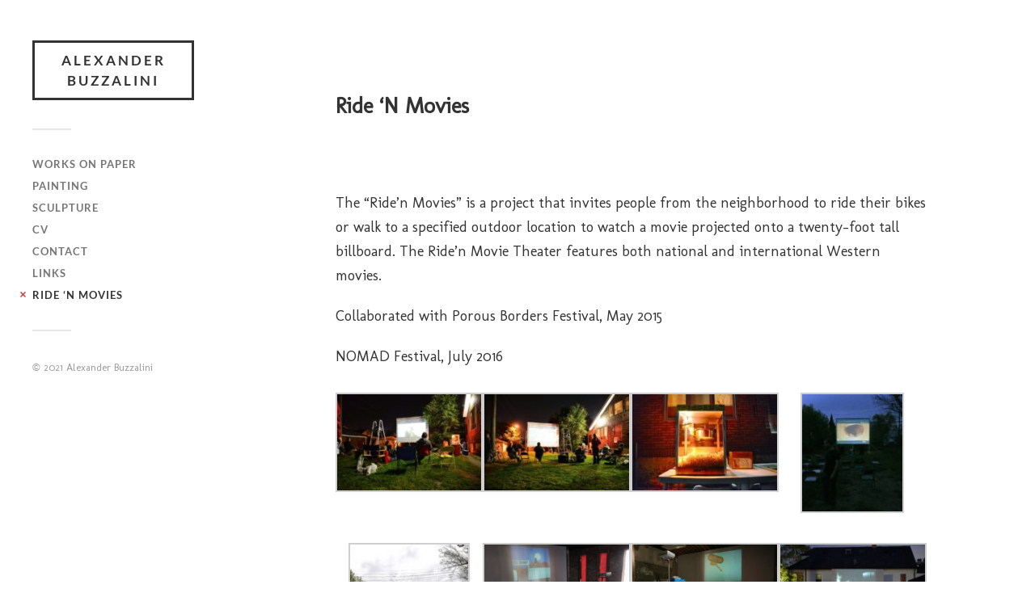

--- FILE ---
content_type: text/html; charset=UTF-8
request_url: https://alexanderbuzzalini.com/ride-n-movies/
body_size: 7963
content:
<!DOCTYPE html>

<html class="no-js" lang="en">

	<head profile="http://gmpg.org/xfn/11">
		
		<meta http-equiv="Content-Type" content="text/html; charset=UTF-8" />
		<meta name="viewport" content="width=device-width, initial-scale=1.0, maximum-scale=1.0, user-scalable=no" >
		 
		<title>Ride &#8216;N Movies &#8211; Alexander Buzzalini</title>
<meta name='robots' content='max-image-preview:large' />
	<style>img:is([sizes="auto" i], [sizes^="auto," i]) { contain-intrinsic-size: 3000px 1500px }</style>
	<script>document.documentElement.className = document.documentElement.className.replace("no-js","js");</script>
<link rel="alternate" type="application/rss+xml" title="Alexander Buzzalini &raquo; Feed" href="https://alexanderbuzzalini.com/feed/" />
<link rel="alternate" type="application/rss+xml" title="Alexander Buzzalini &raquo; Comments Feed" href="https://alexanderbuzzalini.com/comments/feed/" />
<script type="text/javascript">
/* <![CDATA[ */
window._wpemojiSettings = {"baseUrl":"https:\/\/s.w.org\/images\/core\/emoji\/16.0.1\/72x72\/","ext":".png","svgUrl":"https:\/\/s.w.org\/images\/core\/emoji\/16.0.1\/svg\/","svgExt":".svg","source":{"concatemoji":"https:\/\/alexanderbuzzalini.com\/wp-includes\/js\/wp-emoji-release.min.js?ver=6.8.3"}};
/*! This file is auto-generated */
!function(s,n){var o,i,e;function c(e){try{var t={supportTests:e,timestamp:(new Date).valueOf()};sessionStorage.setItem(o,JSON.stringify(t))}catch(e){}}function p(e,t,n){e.clearRect(0,0,e.canvas.width,e.canvas.height),e.fillText(t,0,0);var t=new Uint32Array(e.getImageData(0,0,e.canvas.width,e.canvas.height).data),a=(e.clearRect(0,0,e.canvas.width,e.canvas.height),e.fillText(n,0,0),new Uint32Array(e.getImageData(0,0,e.canvas.width,e.canvas.height).data));return t.every(function(e,t){return e===a[t]})}function u(e,t){e.clearRect(0,0,e.canvas.width,e.canvas.height),e.fillText(t,0,0);for(var n=e.getImageData(16,16,1,1),a=0;a<n.data.length;a++)if(0!==n.data[a])return!1;return!0}function f(e,t,n,a){switch(t){case"flag":return n(e,"\ud83c\udff3\ufe0f\u200d\u26a7\ufe0f","\ud83c\udff3\ufe0f\u200b\u26a7\ufe0f")?!1:!n(e,"\ud83c\udde8\ud83c\uddf6","\ud83c\udde8\u200b\ud83c\uddf6")&&!n(e,"\ud83c\udff4\udb40\udc67\udb40\udc62\udb40\udc65\udb40\udc6e\udb40\udc67\udb40\udc7f","\ud83c\udff4\u200b\udb40\udc67\u200b\udb40\udc62\u200b\udb40\udc65\u200b\udb40\udc6e\u200b\udb40\udc67\u200b\udb40\udc7f");case"emoji":return!a(e,"\ud83e\udedf")}return!1}function g(e,t,n,a){var r="undefined"!=typeof WorkerGlobalScope&&self instanceof WorkerGlobalScope?new OffscreenCanvas(300,150):s.createElement("canvas"),o=r.getContext("2d",{willReadFrequently:!0}),i=(o.textBaseline="top",o.font="600 32px Arial",{});return e.forEach(function(e){i[e]=t(o,e,n,a)}),i}function t(e){var t=s.createElement("script");t.src=e,t.defer=!0,s.head.appendChild(t)}"undefined"!=typeof Promise&&(o="wpEmojiSettingsSupports",i=["flag","emoji"],n.supports={everything:!0,everythingExceptFlag:!0},e=new Promise(function(e){s.addEventListener("DOMContentLoaded",e,{once:!0})}),new Promise(function(t){var n=function(){try{var e=JSON.parse(sessionStorage.getItem(o));if("object"==typeof e&&"number"==typeof e.timestamp&&(new Date).valueOf()<e.timestamp+604800&&"object"==typeof e.supportTests)return e.supportTests}catch(e){}return null}();if(!n){if("undefined"!=typeof Worker&&"undefined"!=typeof OffscreenCanvas&&"undefined"!=typeof URL&&URL.createObjectURL&&"undefined"!=typeof Blob)try{var e="postMessage("+g.toString()+"("+[JSON.stringify(i),f.toString(),p.toString(),u.toString()].join(",")+"));",a=new Blob([e],{type:"text/javascript"}),r=new Worker(URL.createObjectURL(a),{name:"wpTestEmojiSupports"});return void(r.onmessage=function(e){c(n=e.data),r.terminate(),t(n)})}catch(e){}c(n=g(i,f,p,u))}t(n)}).then(function(e){for(var t in e)n.supports[t]=e[t],n.supports.everything=n.supports.everything&&n.supports[t],"flag"!==t&&(n.supports.everythingExceptFlag=n.supports.everythingExceptFlag&&n.supports[t]);n.supports.everythingExceptFlag=n.supports.everythingExceptFlag&&!n.supports.flag,n.DOMReady=!1,n.readyCallback=function(){n.DOMReady=!0}}).then(function(){return e}).then(function(){var e;n.supports.everything||(n.readyCallback(),(e=n.source||{}).concatemoji?t(e.concatemoji):e.wpemoji&&e.twemoji&&(t(e.twemoji),t(e.wpemoji)))}))}((window,document),window._wpemojiSettings);
/* ]]> */
</script>
<style id='wp-emoji-styles-inline-css' type='text/css'>

	img.wp-smiley, img.emoji {
		display: inline !important;
		border: none !important;
		box-shadow: none !important;
		height: 1em !important;
		width: 1em !important;
		margin: 0 0.07em !important;
		vertical-align: -0.1em !important;
		background: none !important;
		padding: 0 !important;
	}
</style>
<link rel='stylesheet' id='wp-block-library-css' href='https://alexanderbuzzalini.com/wp-includes/css/dist/block-library/style.min.css?ver=6.8.3' type='text/css' media='all' />
<style id='classic-theme-styles-inline-css' type='text/css'>
/*! This file is auto-generated */
.wp-block-button__link{color:#fff;background-color:#32373c;border-radius:9999px;box-shadow:none;text-decoration:none;padding:calc(.667em + 2px) calc(1.333em + 2px);font-size:1.125em}.wp-block-file__button{background:#32373c;color:#fff;text-decoration:none}
</style>
<style id='global-styles-inline-css' type='text/css'>
:root{--wp--preset--aspect-ratio--square: 1;--wp--preset--aspect-ratio--4-3: 4/3;--wp--preset--aspect-ratio--3-4: 3/4;--wp--preset--aspect-ratio--3-2: 3/2;--wp--preset--aspect-ratio--2-3: 2/3;--wp--preset--aspect-ratio--16-9: 16/9;--wp--preset--aspect-ratio--9-16: 9/16;--wp--preset--color--black: #333;--wp--preset--color--cyan-bluish-gray: #abb8c3;--wp--preset--color--white: #fff;--wp--preset--color--pale-pink: #f78da7;--wp--preset--color--vivid-red: #cf2e2e;--wp--preset--color--luminous-vivid-orange: #ff6900;--wp--preset--color--luminous-vivid-amber: #fcb900;--wp--preset--color--light-green-cyan: #7bdcb5;--wp--preset--color--vivid-green-cyan: #00d084;--wp--preset--color--pale-cyan-blue: #8ed1fc;--wp--preset--color--vivid-cyan-blue: #0693e3;--wp--preset--color--vivid-purple: #9b51e0;--wp--preset--color--accent: #dd3333;--wp--preset--color--dark-gray: #444;--wp--preset--color--medium-gray: #666;--wp--preset--color--light-gray: #767676;--wp--preset--gradient--vivid-cyan-blue-to-vivid-purple: linear-gradient(135deg,rgba(6,147,227,1) 0%,rgb(155,81,224) 100%);--wp--preset--gradient--light-green-cyan-to-vivid-green-cyan: linear-gradient(135deg,rgb(122,220,180) 0%,rgb(0,208,130) 100%);--wp--preset--gradient--luminous-vivid-amber-to-luminous-vivid-orange: linear-gradient(135deg,rgba(252,185,0,1) 0%,rgba(255,105,0,1) 100%);--wp--preset--gradient--luminous-vivid-orange-to-vivid-red: linear-gradient(135deg,rgba(255,105,0,1) 0%,rgb(207,46,46) 100%);--wp--preset--gradient--very-light-gray-to-cyan-bluish-gray: linear-gradient(135deg,rgb(238,238,238) 0%,rgb(169,184,195) 100%);--wp--preset--gradient--cool-to-warm-spectrum: linear-gradient(135deg,rgb(74,234,220) 0%,rgb(151,120,209) 20%,rgb(207,42,186) 40%,rgb(238,44,130) 60%,rgb(251,105,98) 80%,rgb(254,248,76) 100%);--wp--preset--gradient--blush-light-purple: linear-gradient(135deg,rgb(255,206,236) 0%,rgb(152,150,240) 100%);--wp--preset--gradient--blush-bordeaux: linear-gradient(135deg,rgb(254,205,165) 0%,rgb(254,45,45) 50%,rgb(107,0,62) 100%);--wp--preset--gradient--luminous-dusk: linear-gradient(135deg,rgb(255,203,112) 0%,rgb(199,81,192) 50%,rgb(65,88,208) 100%);--wp--preset--gradient--pale-ocean: linear-gradient(135deg,rgb(255,245,203) 0%,rgb(182,227,212) 50%,rgb(51,167,181) 100%);--wp--preset--gradient--electric-grass: linear-gradient(135deg,rgb(202,248,128) 0%,rgb(113,206,126) 100%);--wp--preset--gradient--midnight: linear-gradient(135deg,rgb(2,3,129) 0%,rgb(40,116,252) 100%);--wp--preset--font-size--small: 16px;--wp--preset--font-size--medium: 20px;--wp--preset--font-size--large: 24px;--wp--preset--font-size--x-large: 42px;--wp--preset--font-size--normal: 18px;--wp--preset--font-size--larger: 27px;--wp--preset--spacing--20: 0.44rem;--wp--preset--spacing--30: 0.67rem;--wp--preset--spacing--40: 1rem;--wp--preset--spacing--50: 1.5rem;--wp--preset--spacing--60: 2.25rem;--wp--preset--spacing--70: 3.38rem;--wp--preset--spacing--80: 5.06rem;--wp--preset--shadow--natural: 6px 6px 9px rgba(0, 0, 0, 0.2);--wp--preset--shadow--deep: 12px 12px 50px rgba(0, 0, 0, 0.4);--wp--preset--shadow--sharp: 6px 6px 0px rgba(0, 0, 0, 0.2);--wp--preset--shadow--outlined: 6px 6px 0px -3px rgba(255, 255, 255, 1), 6px 6px rgba(0, 0, 0, 1);--wp--preset--shadow--crisp: 6px 6px 0px rgba(0, 0, 0, 1);}:where(.is-layout-flex){gap: 0.5em;}:where(.is-layout-grid){gap: 0.5em;}body .is-layout-flex{display: flex;}.is-layout-flex{flex-wrap: wrap;align-items: center;}.is-layout-flex > :is(*, div){margin: 0;}body .is-layout-grid{display: grid;}.is-layout-grid > :is(*, div){margin: 0;}:where(.wp-block-columns.is-layout-flex){gap: 2em;}:where(.wp-block-columns.is-layout-grid){gap: 2em;}:where(.wp-block-post-template.is-layout-flex){gap: 1.25em;}:where(.wp-block-post-template.is-layout-grid){gap: 1.25em;}.has-black-color{color: var(--wp--preset--color--black) !important;}.has-cyan-bluish-gray-color{color: var(--wp--preset--color--cyan-bluish-gray) !important;}.has-white-color{color: var(--wp--preset--color--white) !important;}.has-pale-pink-color{color: var(--wp--preset--color--pale-pink) !important;}.has-vivid-red-color{color: var(--wp--preset--color--vivid-red) !important;}.has-luminous-vivid-orange-color{color: var(--wp--preset--color--luminous-vivid-orange) !important;}.has-luminous-vivid-amber-color{color: var(--wp--preset--color--luminous-vivid-amber) !important;}.has-light-green-cyan-color{color: var(--wp--preset--color--light-green-cyan) !important;}.has-vivid-green-cyan-color{color: var(--wp--preset--color--vivid-green-cyan) !important;}.has-pale-cyan-blue-color{color: var(--wp--preset--color--pale-cyan-blue) !important;}.has-vivid-cyan-blue-color{color: var(--wp--preset--color--vivid-cyan-blue) !important;}.has-vivid-purple-color{color: var(--wp--preset--color--vivid-purple) !important;}.has-black-background-color{background-color: var(--wp--preset--color--black) !important;}.has-cyan-bluish-gray-background-color{background-color: var(--wp--preset--color--cyan-bluish-gray) !important;}.has-white-background-color{background-color: var(--wp--preset--color--white) !important;}.has-pale-pink-background-color{background-color: var(--wp--preset--color--pale-pink) !important;}.has-vivid-red-background-color{background-color: var(--wp--preset--color--vivid-red) !important;}.has-luminous-vivid-orange-background-color{background-color: var(--wp--preset--color--luminous-vivid-orange) !important;}.has-luminous-vivid-amber-background-color{background-color: var(--wp--preset--color--luminous-vivid-amber) !important;}.has-light-green-cyan-background-color{background-color: var(--wp--preset--color--light-green-cyan) !important;}.has-vivid-green-cyan-background-color{background-color: var(--wp--preset--color--vivid-green-cyan) !important;}.has-pale-cyan-blue-background-color{background-color: var(--wp--preset--color--pale-cyan-blue) !important;}.has-vivid-cyan-blue-background-color{background-color: var(--wp--preset--color--vivid-cyan-blue) !important;}.has-vivid-purple-background-color{background-color: var(--wp--preset--color--vivid-purple) !important;}.has-black-border-color{border-color: var(--wp--preset--color--black) !important;}.has-cyan-bluish-gray-border-color{border-color: var(--wp--preset--color--cyan-bluish-gray) !important;}.has-white-border-color{border-color: var(--wp--preset--color--white) !important;}.has-pale-pink-border-color{border-color: var(--wp--preset--color--pale-pink) !important;}.has-vivid-red-border-color{border-color: var(--wp--preset--color--vivid-red) !important;}.has-luminous-vivid-orange-border-color{border-color: var(--wp--preset--color--luminous-vivid-orange) !important;}.has-luminous-vivid-amber-border-color{border-color: var(--wp--preset--color--luminous-vivid-amber) !important;}.has-light-green-cyan-border-color{border-color: var(--wp--preset--color--light-green-cyan) !important;}.has-vivid-green-cyan-border-color{border-color: var(--wp--preset--color--vivid-green-cyan) !important;}.has-pale-cyan-blue-border-color{border-color: var(--wp--preset--color--pale-cyan-blue) !important;}.has-vivid-cyan-blue-border-color{border-color: var(--wp--preset--color--vivid-cyan-blue) !important;}.has-vivid-purple-border-color{border-color: var(--wp--preset--color--vivid-purple) !important;}.has-vivid-cyan-blue-to-vivid-purple-gradient-background{background: var(--wp--preset--gradient--vivid-cyan-blue-to-vivid-purple) !important;}.has-light-green-cyan-to-vivid-green-cyan-gradient-background{background: var(--wp--preset--gradient--light-green-cyan-to-vivid-green-cyan) !important;}.has-luminous-vivid-amber-to-luminous-vivid-orange-gradient-background{background: var(--wp--preset--gradient--luminous-vivid-amber-to-luminous-vivid-orange) !important;}.has-luminous-vivid-orange-to-vivid-red-gradient-background{background: var(--wp--preset--gradient--luminous-vivid-orange-to-vivid-red) !important;}.has-very-light-gray-to-cyan-bluish-gray-gradient-background{background: var(--wp--preset--gradient--very-light-gray-to-cyan-bluish-gray) !important;}.has-cool-to-warm-spectrum-gradient-background{background: var(--wp--preset--gradient--cool-to-warm-spectrum) !important;}.has-blush-light-purple-gradient-background{background: var(--wp--preset--gradient--blush-light-purple) !important;}.has-blush-bordeaux-gradient-background{background: var(--wp--preset--gradient--blush-bordeaux) !important;}.has-luminous-dusk-gradient-background{background: var(--wp--preset--gradient--luminous-dusk) !important;}.has-pale-ocean-gradient-background{background: var(--wp--preset--gradient--pale-ocean) !important;}.has-electric-grass-gradient-background{background: var(--wp--preset--gradient--electric-grass) !important;}.has-midnight-gradient-background{background: var(--wp--preset--gradient--midnight) !important;}.has-small-font-size{font-size: var(--wp--preset--font-size--small) !important;}.has-medium-font-size{font-size: var(--wp--preset--font-size--medium) !important;}.has-large-font-size{font-size: var(--wp--preset--font-size--large) !important;}.has-x-large-font-size{font-size: var(--wp--preset--font-size--x-large) !important;}
:where(.wp-block-post-template.is-layout-flex){gap: 1.25em;}:where(.wp-block-post-template.is-layout-grid){gap: 1.25em;}
:where(.wp-block-columns.is-layout-flex){gap: 2em;}:where(.wp-block-columns.is-layout-grid){gap: 2em;}
:root :where(.wp-block-pullquote){font-size: 1.5em;line-height: 1.6;}
</style>
<link rel='stylesheet' id='fancybox-css' href='https://alexanderbuzzalini.com/wp-content/plugins/easy-fancybox/fancybox/1.5.4/jquery.fancybox.min.css?ver=6.8.3' type='text/css' media='screen' />
<link rel='stylesheet' id='fukasawa_googleFonts-css' href='https://alexanderbuzzalini.com/wp-content/themes/fukasawa/assets/css/fonts.css?ver=6.8.3' type='text/css' media='all' />
<link rel='stylesheet' id='fukasawa_genericons-css' href='https://alexanderbuzzalini.com/wp-content/themes/fukasawa/assets/fonts/genericons/genericons.css?ver=6.8.3' type='text/css' media='all' />
<link rel='stylesheet' id='fukasawa_style-css' href='https://alexanderbuzzalini.com/wp-content/themes/fukasawa/style.css' type='text/css' media='all' />
<script type="text/javascript" src="https://alexanderbuzzalini.com/wp-includes/js/jquery/jquery.min.js?ver=3.7.1" id="jquery-core-js"></script>
<script type="text/javascript" src="https://alexanderbuzzalini.com/wp-includes/js/jquery/jquery-migrate.min.js?ver=3.4.1" id="jquery-migrate-js"></script>
<script type="text/javascript" src="https://alexanderbuzzalini.com/wp-content/themes/fukasawa/assets/js/flexslider.js?ver=1" id="fukasawa_flexslider-js"></script>
<link rel="https://api.w.org/" href="https://alexanderbuzzalini.com/wp-json/" /><link rel="alternate" title="JSON" type="application/json" href="https://alexanderbuzzalini.com/wp-json/wp/v2/pages/24" /><link rel="EditURI" type="application/rsd+xml" title="RSD" href="https://alexanderbuzzalini.com/xmlrpc.php?rsd" />
<link rel="canonical" href="https://alexanderbuzzalini.com/ride-n-movies/" />
<link rel='shortlink' href='https://alexanderbuzzalini.com/?p=24' />
<link rel="alternate" title="oEmbed (JSON)" type="application/json+oembed" href="https://alexanderbuzzalini.com/wp-json/oembed/1.0/embed?url=https%3A%2F%2Falexanderbuzzalini.com%2Fride-n-movies%2F" />
<link rel="alternate" title="oEmbed (XML)" type="text/xml+oembed" href="https://alexanderbuzzalini.com/wp-json/oembed/1.0/embed?url=https%3A%2F%2Falexanderbuzzalini.com%2Fride-n-movies%2F&#038;format=xml" />
	<link rel="preconnect" href="https://fonts.googleapis.com">
	<link rel="preconnect" href="https://fonts.gstatic.com">
	<link href='https://fonts.googleapis.com/css2?display=swap&family=Molengo' rel='stylesheet'><!-- Customizer CSS --><style type="text/css">body a { color:#dd3333; }.main-menu .current-menu-item:before { color:#dd3333; }.main-menu .current_page_item:before { color:#dd3333; }.widget-content .textwidget a:hover { color:#dd3333; }.widget_fukasawa_recent_posts a:hover .title { color:#dd3333; }.widget_fukasawa_recent_comments a:hover .title { color:#dd3333; }.widget_archive li a:hover { color:#dd3333; }.widget_categories li a:hover { color:#dd3333; }.widget_meta li a:hover { color:#dd3333; }.widget_nav_menu li a:hover { color:#dd3333; }.widget_rss .widget-content ul a.rsswidget:hover { color:#dd3333; }#wp-calendar thead { color:#dd3333; }.widget_tag_cloud a:hover { background:#dd3333; }.search-button:hover .genericon { color:#dd3333; }.flex-direction-nav a:hover { background-color:#dd3333; }a.post-quote:hover { background:#dd3333; }.posts .post-title a:hover { color:#dd3333; }.post-content blockquote:before { color:#dd3333; }.post-content fieldset legend { background:#dd3333; }.post-content input[type="submit"]:hover { background:#dd3333; }.post-content input[type="button"]:hover { background:#dd3333; }.post-content input[type="reset"]:hover { background:#dd3333; }.post-content .has-accent-color { color:#dd3333; }.post-content .has-accent-background-color { background-color:#dd3333; }.page-links a:hover { background:#dd3333; }.comments .pingbacks li a:hover { color:#dd3333; }.comment-header h4 a:hover { color:#dd3333; }.bypostauthor.commet .comment-header:before { background:#dd3333; }.form-submit #submit:hover { background-color:#dd3333; }.nav-toggle.active { background-color:#dd3333; }.mobile-menu .current-menu-item:before { color:#dd3333; }.mobile-menu .current_page_item:before { color:#dd3333; }body#tinymce.wp-editor a { color:#dd3333; }body#tinymce.wp-editor a:hover { color:#dd3333; }body#tinymce.wp-editor fieldset legend { background:#dd3333; }body#tinymce.wp-editor blockquote:before { color:#dd3333; }</style><!--/Customizer CSS-->		<style type="text/css" id="wp-custom-css">
			/*
You can add your own CSS here.

Click the help icon above to learn more.
*/
.credits{
display: none;}

.post.single .post-title{
font-size:1.5em;
}

.post-inner{
width: 820px;
}

.post-91 .post-title{
display:none;
}

.sidebar{
position: fixed;
z-index:999;
}

.widget-content {
color: #999;
}		</style>
		<style id="sccss">/* Enter Your Custom CSS Here */

body{
  background:none;}

#wrap{
  box-shadow:none;}

#wrap{
  width:100%;}


#footer {
    background: #fff none repeat scroll 0 0;
    color: #000000;
}
#page-heading {
  display: none;}


#masterhead{
  border-bottom: 2px solid #444;} 

.slicknav_btn {
  background: #525252 none repeat scroll 0 0;}

/*
.wp-caption-text {
	white-space: pre-line;
	text-align: left;
	margin-top: -18px; /* optional */
    
}

/*
.fancybox-title-outside {
white-space: pre-line;
	margin-top: -18px; /* optional */
  }
*/</style>	<style id="egf-frontend-styles" type="text/css">
		h1 {font-family: 'Molengo', sans-serif;font-style: normal;font-weight: 400;} p {font-family: 'Molengo', sans-serif;font-style: normal;font-weight: 400;} h2 {} h3 {} h4 {} h5 {} h6 {} 	</style>
		
	</head>
	
	<body class="wp-singular page-template-default page page-id-24 wp-theme-fukasawa wp-is-not-mobile">

		
		<a class="skip-link button" href="#site-content">Skip to the content</a>
	
		<div class="mobile-navigation">
	
			<ul class="mobile-menu">
						
				<li id="menu-item-17" class="menu-item menu-item-type-post_type menu-item-object-page menu-item-17"><a href="https://alexanderbuzzalini.com/drawings-2/">Works on Paper</a></li>
<li id="menu-item-21" class="menu-item menu-item-type-post_type menu-item-object-page menu-item-21"><a href="https://alexanderbuzzalini.com/paintings/">Painting</a></li>
<li id="menu-item-19" class="menu-item menu-item-type-post_type menu-item-object-page menu-item-19"><a href="https://alexanderbuzzalini.com/sculpture/">Sculpture</a></li>
<li id="menu-item-20" class="menu-item menu-item-type-post_type menu-item-object-page menu-item-20"><a href="https://alexanderbuzzalini.com/drawings/">CV</a></li>
<li id="menu-item-27" class="menu-item menu-item-type-post_type menu-item-object-page menu-item-27"><a href="https://alexanderbuzzalini.com/contact/">Contact</a></li>
<li id="menu-item-18" class="menu-item menu-item-type-post_type menu-item-object-page menu-item-18"><a href="https://alexanderbuzzalini.com/installations/">Links</a></li>
<li id="menu-item-26" class="menu-item menu-item-type-post_type menu-item-object-page current-menu-item page_item page-item-24 current_page_item menu-item-26"><a href="https://alexanderbuzzalini.com/ride-n-movies/" aria-current="page">RIDE &#8216;N MOVIES</a></li>
				
			 </ul>
		 
		</div><!-- .mobile-navigation -->
	
		<div class="sidebar">
		
					
				<div class="blog-title">
					<a href="https://alexanderbuzzalini.com" rel="home">Alexander Buzzalini</a>
				</div>
				
						
			<button type="button" class="nav-toggle">
			
				<div class="bars">
					<div class="bar"></div>
					<div class="bar"></div>
					<div class="bar"></div>
				</div>
				
				<p>
					<span class="menu">Menu</span>
					<span class="close">Close</span>
				</p>
			
			</button>
			
			<ul class="main-menu">
				<li id="menu-item-17" class="menu-item menu-item-type-post_type menu-item-object-page menu-item-17"><a href="https://alexanderbuzzalini.com/drawings-2/">Works on Paper</a></li>
<li id="menu-item-21" class="menu-item menu-item-type-post_type menu-item-object-page menu-item-21"><a href="https://alexanderbuzzalini.com/paintings/">Painting</a></li>
<li id="menu-item-19" class="menu-item menu-item-type-post_type menu-item-object-page menu-item-19"><a href="https://alexanderbuzzalini.com/sculpture/">Sculpture</a></li>
<li id="menu-item-20" class="menu-item menu-item-type-post_type menu-item-object-page menu-item-20"><a href="https://alexanderbuzzalini.com/drawings/">CV</a></li>
<li id="menu-item-27" class="menu-item menu-item-type-post_type menu-item-object-page menu-item-27"><a href="https://alexanderbuzzalini.com/contact/">Contact</a></li>
<li id="menu-item-18" class="menu-item menu-item-type-post_type menu-item-object-page menu-item-18"><a href="https://alexanderbuzzalini.com/installations/">Links</a></li>
<li id="menu-item-26" class="menu-item menu-item-type-post_type menu-item-object-page current-menu-item page_item page-item-24 current_page_item menu-item-26"><a href="https://alexanderbuzzalini.com/ride-n-movies/" aria-current="page">RIDE &#8216;N MOVIES</a></li>
			</ul><!-- .main-menu -->

							<div class="widgets">
					<div id="text-3" class="widget widget_text"><div class="widget-content clear">			<div class="textwidget"><p>© 2021 Alexander Buzzalini</p>
</div>
		</div></div>				</div><!-- .widgets -->
			
			<div class="credits">
				<p>&copy; 2026 <a href="https://alexanderbuzzalini.com/">Alexander Buzzalini</a>.</p>
				<p>Powered by <a href="https://wordpress.org">WordPress</a>.</p>
				<p>Theme by <a href="https://andersnoren.se">Anders Nor&eacute;n</a>.</p>
			</div><!-- .credits -->
							
		</div><!-- .sidebar -->
	
		<main class="wrapper" id="site-content">
<div class="content thin">
											        
				
			<article id="post-24" class="entry post single post-24 page type-page status-publish hentry">
			
				
								
				<div class="post-inner">
					
					<header class="post-header">

						<h1 class="post-title">Ride &#8216;N Movies</h1>
					</header><!-- .post-header -->
						
					<div class="post-content entry-content">
					
						<p>&nbsp;</p>
<p>The “Ride’n Movies” is a project that invites people from the neighborhood to ride their bikes or walk to a specified outdoor location to watch a movie projected onto a twenty-foot tall billboard. The Ride’n Movie Theater features both national and international Western movies.</p>
<p>Collaborated with Porous Borders Festival, May 2015</p>
<p>NOMAD Festival, July 2016</p>

		<style type="text/css">
			#gallery-1 {
				margin: auto;
			}
			#gallery-1 .gallery-item {
				float: left;
				margin-top: 10px;
				text-align: center;
				width: 25%;
			}
			#gallery-1 img {
				border: 2px solid #cfcfcf;
			}
			#gallery-1 .gallery-caption {
				margin-left: 0;
			}
			/* see gallery_shortcode() in wp-includes/media.php */
		</style>
		<div id='gallery-1' class='gallery galleryid-24 gallery-columns-4 gallery-size-thumbnail'><dl class='gallery-item'>
			<dt class='gallery-icon landscape'>
				<a href='https://alexanderbuzzalini.com/wp-content/uploads/2016/07/Riden-Movies-photo-by-Alex-Tsocanos1.jpg'><img decoding="async" width="200" height="133" src="https://alexanderbuzzalini.com/wp-content/uploads/2016/07/Riden-Movies-photo-by-Alex-Tsocanos1-200x133.jpg" class="attachment-thumbnail size-thumbnail" alt="" srcset="https://alexanderbuzzalini.com/wp-content/uploads/2016/07/Riden-Movies-photo-by-Alex-Tsocanos1-200x133.jpg 200w, https://alexanderbuzzalini.com/wp-content/uploads/2016/07/Riden-Movies-photo-by-Alex-Tsocanos1-300x200.jpg 300w, https://alexanderbuzzalini.com/wp-content/uploads/2016/07/Riden-Movies-photo-by-Alex-Tsocanos1-768x512.jpg 768w, https://alexanderbuzzalini.com/wp-content/uploads/2016/07/Riden-Movies-photo-by-Alex-Tsocanos1-1024x682.jpg 1024w, https://alexanderbuzzalini.com/wp-content/uploads/2016/07/Riden-Movies-photo-by-Alex-Tsocanos1.jpg 1280w" sizes="(max-width: 200px) 100vw, 200px" /></a>
			</dt></dl><dl class='gallery-item'>
			<dt class='gallery-icon landscape'>
				<a href='https://alexanderbuzzalini.com/wp-content/uploads/2016/07/Riden-Movies-photo-by-Alex-Tsocanos2.jpg'><img decoding="async" width="200" height="133" src="https://alexanderbuzzalini.com/wp-content/uploads/2016/07/Riden-Movies-photo-by-Alex-Tsocanos2-200x133.jpg" class="attachment-thumbnail size-thumbnail" alt="" srcset="https://alexanderbuzzalini.com/wp-content/uploads/2016/07/Riden-Movies-photo-by-Alex-Tsocanos2-200x133.jpg 200w, https://alexanderbuzzalini.com/wp-content/uploads/2016/07/Riden-Movies-photo-by-Alex-Tsocanos2-300x200.jpg 300w, https://alexanderbuzzalini.com/wp-content/uploads/2016/07/Riden-Movies-photo-by-Alex-Tsocanos2-768x512.jpg 768w, https://alexanderbuzzalini.com/wp-content/uploads/2016/07/Riden-Movies-photo-by-Alex-Tsocanos2-1024x682.jpg 1024w, https://alexanderbuzzalini.com/wp-content/uploads/2016/07/Riden-Movies-photo-by-Alex-Tsocanos2.jpg 1280w" sizes="(max-width: 200px) 100vw, 200px" /></a>
			</dt></dl><dl class='gallery-item'>
			<dt class='gallery-icon landscape'>
				<a href='https://alexanderbuzzalini.com/wp-content/uploads/2016/07/Riden-Movies-photo-by-Alex-Tsocanos3.jpg'><img decoding="async" width="200" height="133" src="https://alexanderbuzzalini.com/wp-content/uploads/2016/07/Riden-Movies-photo-by-Alex-Tsocanos3-200x133.jpg" class="attachment-thumbnail size-thumbnail" alt="" srcset="https://alexanderbuzzalini.com/wp-content/uploads/2016/07/Riden-Movies-photo-by-Alex-Tsocanos3-200x133.jpg 200w, https://alexanderbuzzalini.com/wp-content/uploads/2016/07/Riden-Movies-photo-by-Alex-Tsocanos3-300x200.jpg 300w, https://alexanderbuzzalini.com/wp-content/uploads/2016/07/Riden-Movies-photo-by-Alex-Tsocanos3-768x512.jpg 768w, https://alexanderbuzzalini.com/wp-content/uploads/2016/07/Riden-Movies-photo-by-Alex-Tsocanos3-1024x682.jpg 1024w, https://alexanderbuzzalini.com/wp-content/uploads/2016/07/Riden-Movies-photo-by-Alex-Tsocanos3.jpg 1280w" sizes="(max-width: 200px) 100vw, 200px" /></a>
			</dt></dl><dl class='gallery-item'>
			<dt class='gallery-icon portrait'>
				<a href='https://alexanderbuzzalini.com/wp-content/uploads/2016/07/shot-6.jpg'><img loading="lazy" decoding="async" width="128" height="150" src="https://alexanderbuzzalini.com/wp-content/uploads/2016/07/shot-6-128x150.jpg" class="attachment-thumbnail size-thumbnail" alt="" srcset="https://alexanderbuzzalini.com/wp-content/uploads/2016/07/shot-6-128x150.jpg 128w, https://alexanderbuzzalini.com/wp-content/uploads/2016/07/shot-6-256x300.jpg 256w, https://alexanderbuzzalini.com/wp-content/uploads/2016/07/shot-6-768x901.jpg 768w, https://alexanderbuzzalini.com/wp-content/uploads/2016/07/shot-6-873x1024.jpg 873w, https://alexanderbuzzalini.com/wp-content/uploads/2016/07/shot-6.jpg 1364w" sizes="auto, (max-width: 128px) 100vw, 128px" /></a>
			</dt></dl><br style="clear: both" /><dl class='gallery-item'>
			<dt class='gallery-icon landscape'>
				<a href='https://alexanderbuzzalini.com/wp-content/uploads/2016/07/shot-7.jpg'><img loading="lazy" decoding="async" width="150" height="150" src="https://alexanderbuzzalini.com/wp-content/uploads/2016/07/shot-7-150x150.jpg" class="attachment-thumbnail size-thumbnail" alt="" srcset="https://alexanderbuzzalini.com/wp-content/uploads/2016/07/shot-7-150x150.jpg 150w, https://alexanderbuzzalini.com/wp-content/uploads/2016/07/shot-7-300x300.jpg 300w, https://alexanderbuzzalini.com/wp-content/uploads/2016/07/shot-7-768x768.jpg 768w, https://alexanderbuzzalini.com/wp-content/uploads/2016/07/shot-7-1024x1024.jpg 1024w, https://alexanderbuzzalini.com/wp-content/uploads/2016/07/shot-7.jpg 1600w" sizes="auto, (max-width: 150px) 100vw, 150px" /></a>
			</dt></dl><dl class='gallery-item'>
			<dt class='gallery-icon landscape'>
				<a href='https://alexanderbuzzalini.com/wp-content/uploads/2016/10/ReelNWheel-at-NOMAD.jpg'><img loading="lazy" decoding="async" width="200" height="138" src="https://alexanderbuzzalini.com/wp-content/uploads/2016/10/ReelNWheel-at-NOMAD-200x138.jpg" class="attachment-thumbnail size-thumbnail" alt="" srcset="https://alexanderbuzzalini.com/wp-content/uploads/2016/10/ReelNWheel-at-NOMAD-200x138.jpg 200w, https://alexanderbuzzalini.com/wp-content/uploads/2016/10/ReelNWheel-at-NOMAD-300x207.jpg 300w, https://alexanderbuzzalini.com/wp-content/uploads/2016/10/ReelNWheel-at-NOMAD-768x529.jpg 768w, https://alexanderbuzzalini.com/wp-content/uploads/2016/10/ReelNWheel-at-NOMAD-1024x706.jpg 1024w" sizes="auto, (max-width: 200px) 100vw, 200px" /></a>
			</dt></dl><dl class='gallery-item'>
			<dt class='gallery-icon landscape'>
				<a href='https://alexanderbuzzalini.com/wp-content/uploads/2016/10/ReelNWheel-at-NOMAD2.jpg'><img loading="lazy" decoding="async" width="200" height="133" src="https://alexanderbuzzalini.com/wp-content/uploads/2016/10/ReelNWheel-at-NOMAD2-200x133.jpg" class="attachment-thumbnail size-thumbnail" alt="" srcset="https://alexanderbuzzalini.com/wp-content/uploads/2016/10/ReelNWheel-at-NOMAD2-200x133.jpg 200w, https://alexanderbuzzalini.com/wp-content/uploads/2016/10/ReelNWheel-at-NOMAD2-300x199.jpg 300w, https://alexanderbuzzalini.com/wp-content/uploads/2016/10/ReelNWheel-at-NOMAD2-768x509.jpg 768w, https://alexanderbuzzalini.com/wp-content/uploads/2016/10/ReelNWheel-at-NOMAD2-1024x679.jpg 1024w" sizes="auto, (max-width: 200px) 100vw, 200px" /></a>
			</dt></dl><dl class='gallery-item'>
			<dt class='gallery-icon landscape'>
				<a href='https://alexanderbuzzalini.com/wp-content/uploads/2016/10/ReelNWheel-at-NOMAD3.jpg'><img loading="lazy" decoding="async" width="200" height="132" src="https://alexanderbuzzalini.com/wp-content/uploads/2016/10/ReelNWheel-at-NOMAD3-200x132.jpg" class="attachment-thumbnail size-thumbnail" alt="" srcset="https://alexanderbuzzalini.com/wp-content/uploads/2016/10/ReelNWheel-at-NOMAD3-200x132.jpg 200w, https://alexanderbuzzalini.com/wp-content/uploads/2016/10/ReelNWheel-at-NOMAD3-300x199.jpg 300w, https://alexanderbuzzalini.com/wp-content/uploads/2016/10/ReelNWheel-at-NOMAD3-768x509.jpg 768w, https://alexanderbuzzalini.com/wp-content/uploads/2016/10/ReelNWheel-at-NOMAD3-1024x678.jpg 1024w" sizes="auto, (max-width: 200px) 100vw, 200px" /></a>
			</dt></dl><br style="clear: both" />
		</div>

					
					</div><!-- .post-content -->

									
				</div><!-- .post-inner -->

							
			</article><!-- .post -->
																
			
</div><!-- .content -->
		
		</main><!-- .wrapper -->

		<script type="speculationrules">
{"prefetch":[{"source":"document","where":{"and":[{"href_matches":"\/*"},{"not":{"href_matches":["\/wp-*.php","\/wp-admin\/*","\/wp-content\/uploads\/*","\/wp-content\/*","\/wp-content\/plugins\/*","\/wp-content\/themes\/fukasawa\/*","\/*\\?(.+)"]}},{"not":{"selector_matches":"a[rel~=\"nofollow\"]"}},{"not":{"selector_matches":".no-prefetch, .no-prefetch a"}}]},"eagerness":"conservative"}]}
</script>
<a rel="nofollow" style="display:none" href="https://alexanderbuzzalini.com/?blackhole=a6dddd84c5" title="Do NOT follow this link or you will be banned from the site!">Alexander Buzzalini</a>
<script type="text/javascript" src="https://alexanderbuzzalini.com/wp-includes/js/imagesloaded.min.js?ver=5.0.0" id="imagesloaded-js"></script>
<script type="text/javascript" src="https://alexanderbuzzalini.com/wp-includes/js/masonry.min.js?ver=4.2.2" id="masonry-js"></script>
<script type="text/javascript" src="https://alexanderbuzzalini.com/wp-content/themes/fukasawa/assets/js/global.js" id="fukasawa_global-js"></script>
<script type="text/javascript" src="https://alexanderbuzzalini.com/wp-includes/js/comment-reply.min.js?ver=6.8.3" id="comment-reply-js" async="async" data-wp-strategy="async"></script>
<script type="text/javascript" src="https://alexanderbuzzalini.com/wp-content/plugins/easy-fancybox/vendor/purify.min.js?ver=6.8.3" id="fancybox-purify-js"></script>
<script type="text/javascript" id="jquery-fancybox-js-extra">
/* <![CDATA[ */
var efb_i18n = {"close":"Close","next":"Next","prev":"Previous","startSlideshow":"Start slideshow","toggleSize":"Toggle size"};
/* ]]> */
</script>
<script type="text/javascript" src="https://alexanderbuzzalini.com/wp-content/plugins/easy-fancybox/fancybox/1.5.4/jquery.fancybox.min.js?ver=6.8.3" id="jquery-fancybox-js"></script>
<script type="text/javascript" id="jquery-fancybox-js-after">
/* <![CDATA[ */
var fb_timeout, fb_opts={'autoScale':true,'showCloseButton':true,'margin':20,'pixelRatio':'false','centerOnScroll':true,'enableEscapeButton':true,'overlayShow':true,'hideOnOverlayClick':true,'minViewportWidth':320,'minVpHeight':320,'disableCoreLightbox':'true','enableBlockControls':'true','fancybox_openBlockControls':'true' };
if(typeof easy_fancybox_handler==='undefined'){
var easy_fancybox_handler=function(){
jQuery([".nolightbox","a.wp-block-file__button","a.pin-it-button","a[href*='pinterest.com\/pin\/create']","a[href*='facebook.com\/share']","a[href*='twitter.com\/share']"].join(',')).addClass('nofancybox');
jQuery('a.fancybox-close').on('click',function(e){e.preventDefault();jQuery.fancybox.close()});
/* IMG */
						var unlinkedImageBlocks=jQuery(".wp-block-image > img:not(.nofancybox,figure.nofancybox>img)");
						unlinkedImageBlocks.wrap(function() {
							var href = jQuery( this ).attr( "src" );
							return "<a href='" + href + "'></a>";
						});
var fb_IMG_select=jQuery('a[href*=".jpg" i]:not(.nofancybox,li.nofancybox>a,figure.nofancybox>a),area[href*=".jpg" i]:not(.nofancybox),a[href*=".jpeg" i]:not(.nofancybox,li.nofancybox>a,figure.nofancybox>a),area[href*=".jpeg" i]:not(.nofancybox),a[href*=".png" i]:not(.nofancybox,li.nofancybox>a,figure.nofancybox>a),area[href*=".png" i]:not(.nofancybox)');
fb_IMG_select.addClass('fancybox image');
var fb_IMG_sections=jQuery('.gallery,.wp-block-gallery,.tiled-gallery,.wp-block-jetpack-tiled-gallery,.ngg-galleryoverview,.ngg-imagebrowser,.nextgen_pro_blog_gallery,.nextgen_pro_film,.nextgen_pro_horizontal_filmstrip,.ngg-pro-masonry-wrapper,.ngg-pro-mosaic-container,.nextgen_pro_sidescroll,.nextgen_pro_slideshow,.nextgen_pro_thumbnail_grid,.tiled-gallery');
fb_IMG_sections.each(function(){jQuery(this).find(fb_IMG_select).attr('rel','gallery-'+fb_IMG_sections.index(this));});
jQuery('a.fancybox,area.fancybox,.fancybox>a').each(function(){jQuery(this).fancybox(jQuery.extend(true,{},fb_opts,{'type':'image','transition':'elastic','transitionIn':'elastic','easingIn':'easeOutBack','transitionOut':'elastic','easingOut':'easeInBack','opacity':false,'hideOnContentClick':false,'titleShow':true,'titlePosition':'outside','titleFromAlt':true,'showNavArrows':true,'enableKeyboardNav':true,'cyclic':false,'mouseWheel':'true'}))});
/* Inline */
jQuery('a.fancybox-inline,area.fancybox-inline,.fancybox-inline>a').each(function(){jQuery(this).fancybox(jQuery.extend(true,{},fb_opts,{'type':'inline','autoDimensions':true,'scrolling':'no','easingIn':'easeOutBack','easingOut':'easeInBack','opacity':false,'hideOnContentClick':false,'titleShow':false}))});
/* PDF */
jQuery('a[href*=".pdf" i],area[href*=".pdf" i]').not('.nofancybox,li.nofancybox>a').addClass('fancybox-pdf');
jQuery('a.fancybox-pdf,area.fancybox-pdf,.fancybox-pdf>a').each(function(){jQuery(this).fancybox(jQuery.extend(true,{},fb_opts,{'type':'iframe','width':'90%','height':'90%','padding':10,'titleShow':false,'titlePosition':'float','titleFromAlt':true,'autoDimensions':false,'scrolling':'no'}))});
/* SWF */
jQuery('a[href*=".swf" i],area[href*=".swf" i]').not('.nofancybox,li.nofancybox>a').addClass('fancybox-swf');
jQuery('a.fancybox-swf,area.fancybox-swf,.fancybox-swf>a').each(function(){jQuery(this).fancybox(jQuery.extend(true,{},fb_opts,{'type':'swf','width':680,'height':495,'titleShow':false,'titlePosition':'float','titleFromAlt':true,'swf':{'wmode':'opaque','allowfullscreen':true}}))});
};};
jQuery(easy_fancybox_handler);jQuery(document).on('post-load',easy_fancybox_handler);
/* ]]> */
</script>
<script type="text/javascript" src="https://alexanderbuzzalini.com/wp-content/plugins/easy-fancybox/vendor/jquery.easing.min.js?ver=1.4.1" id="jquery-easing-js"></script>
<script type="text/javascript" src="https://alexanderbuzzalini.com/wp-content/plugins/easy-fancybox/vendor/jquery.mousewheel.min.js?ver=3.1.13" id="jquery-mousewheel-js"></script>

	</body>
</html>